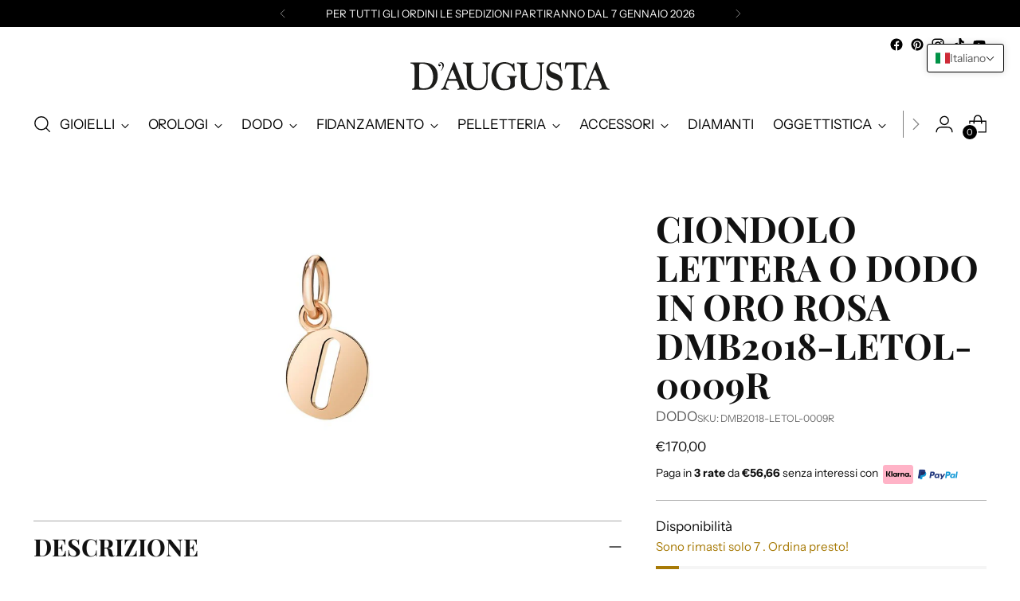

--- FILE ---
content_type: text/css
request_url: https://daugustagioielli.it/cdn/shop/t/3/assets/boost-sd-custom.css?v=1769193001748
body_size: -397
content:
.boost-sd__product-image-img{object-fit:contain!important;background:transparent!important}.boost-sd__product-item-grid-view-layout-image{height:400px!important}@media only screen and (max-width: 600px){.boost-sd__product-item-grid-view-layout-image{height:300px!important}}
/*# sourceMappingURL=/cdn/shop/t/3/assets/boost-sd-custom.css.map?v=1769193001748 */


--- FILE ---
content_type: text/javascript; charset=utf-8
request_url: https://daugustagioielli.it/products/ciondolo-lettera-o-dodo-in-oro-rosa-dmb2018-letol-0009r.js
body_size: 398
content:
{"id":8654957216012,"title":"CIONDOLO LETTERA O DODO IN ORO ROSA DMB2018-LETOL-0009R","handle":"ciondolo-lettera-o-dodo-in-oro-rosa-dmb2018-letol-0009r","description":"\u003cp\u003eCiondolo lettera O Dodo in oro rosa 9 kt, altezza 0,9 cm.\u003c\/p\u003e\r\n\u003cp\u003eCordino nero incluso.\u003cbr\u003e\u003cbr\u003eI charms Dodo sono unici ed inimitabili. Ciondoli raffinati, simboli di amore e di tenerezza, sono l’ideale per conquistare il cuore della persona amata. Ogni ciondolo porta con sé un significato ben preciso, perfetto per l’occasione. Dietro ad un piccolo dono si nasconde un grande significato. I vari design riconducono sempre ad uno stile inconfondibile che è l’anima Dodo.\u003c\/p\u003e","published_at":"2024-03-15T22:27:58+01:00","created_at":"2024-03-15T22:27:58+01:00","vendor":"DODO","type":"DODO","tags":["CHARMS","DODO"],"price":17000,"price_min":17000,"price_max":17000,"available":true,"price_varies":false,"compare_at_price":null,"compare_at_price_min":0,"compare_at_price_max":0,"compare_at_price_varies":false,"variants":[{"id":45252612030732,"title":"Default Title","option1":"Default Title","option2":null,"option3":null,"sku":"DMB2018-LETOL-0009R","requires_shipping":true,"taxable":true,"featured_image":null,"available":true,"name":"CIONDOLO LETTERA O DODO IN ORO ROSA DMB2018-LETOL-0009R","public_title":null,"options":["Default Title"],"price":17000,"weight":0,"compare_at_price":null,"inventory_management":"shopify","barcode":"DMB2018-LETOL-0009R","requires_selling_plan":false,"selling_plan_allocations":[]}],"images":["\/\/cdn.shopify.com\/s\/files\/1\/0699\/4296\/8588\/files\/ciondolo-lettera-o-dodo-in-oro-rosa-dmb2018-letol-0009r-348fbff2a7852e1aec022d418d6e5c6c-1.jpg?v=1728801390"],"featured_image":"\/\/cdn.shopify.com\/s\/files\/1\/0699\/4296\/8588\/files\/ciondolo-lettera-o-dodo-in-oro-rosa-dmb2018-letol-0009r-348fbff2a7852e1aec022d418d6e5c6c-1.jpg?v=1728801390","options":[{"name":"Title","position":1,"values":["Default Title"]}],"url":"\/products\/ciondolo-lettera-o-dodo-in-oro-rosa-dmb2018-letol-0009r","media":[{"alt":null,"id":62479560343820,"position":1,"preview_image":{"aspect_ratio":0.925,"height":670,"width":620,"src":"https:\/\/cdn.shopify.com\/s\/files\/1\/0699\/4296\/8588\/files\/ciondolo-lettera-o-dodo-in-oro-rosa-dmb2018-letol-0009r-348fbff2a7852e1aec022d418d6e5c6c-1.jpg?v=1728801390"},"aspect_ratio":0.925,"height":670,"media_type":"image","src":"https:\/\/cdn.shopify.com\/s\/files\/1\/0699\/4296\/8588\/files\/ciondolo-lettera-o-dodo-in-oro-rosa-dmb2018-letol-0009r-348fbff2a7852e1aec022d418d6e5c6c-1.jpg?v=1728801390","width":620}],"requires_selling_plan":false,"selling_plan_groups":[]}

--- FILE ---
content_type: text/javascript
request_url: https://daugustagioielli.it/cdn/shop/t/3/assets/boost-sd-custom.js?v=1769193001748
body_size: -491
content:
//# sourceMappingURL=/cdn/shop/t/3/assets/boost-sd-custom.js.map?v=1769193001748
